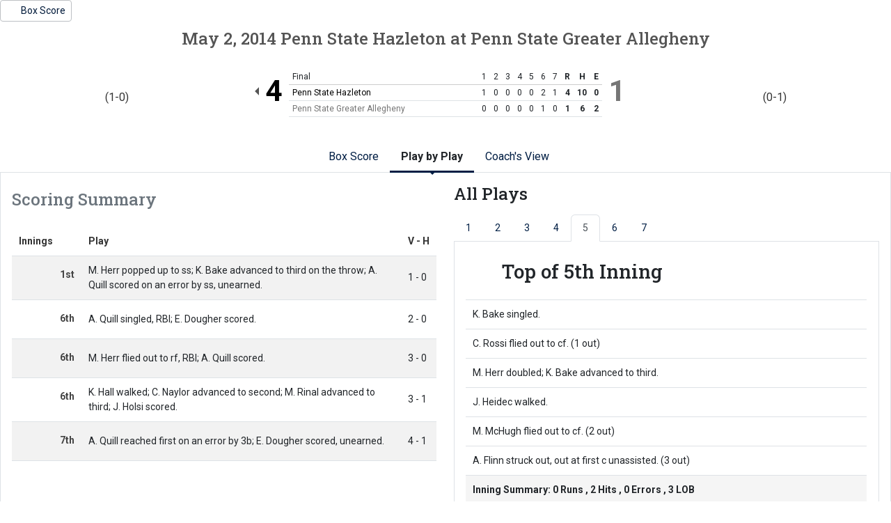

--- FILE ---
content_type: text/html; charset=UTF-8
request_url: http://athletics.hn.psu.edu/sports/sball/2013-14/boxscores/20140502_f937.xml?dec=printer-decorator&view=plays&inning=5
body_size: 7894
content:
<!doctype html>
<html lang="en">
    <head>
        <meta charset="utf-8">
        <title>PS Hazleton at PS Greater Allegheny - May 2, 2014 - 2:00 PM - Box Score - Penn St.-Hazleton - Print Version</title>
        <meta name="robots" content="NOINDEX" />
        <meta name="viewport" content="width=device-width, initial-scale=1">
        
                <link href="https://cdn.jsdelivr.net/npm/bootstrap@5.2.3/dist/css/bootstrap.min.css" rel="stylesheet" crossorigin="anonymous">
        <link rel="preconnect" href="https://fonts.googleapis.com">
<link rel="preconnect" href="https://fonts.gstatic.com" crossorigin>
<link href="https://fonts.googleapis.com/css2?family=Roboto+Slab:wght@100;200;300;400;500;600;700;800;900&family=Roboto:ital,wght@0,100;0,300;0,400;0,500;0,700;0,900;1,100;1,300;1,400;1,500;1,700;1,900&display=swap" rel="stylesheet">
<link rel="stylesheet" type="text/css" href="https://presto-sport-static.s3.amazonaws.com/fonts/fontawesome-kit-pro-6.0.0/css/all.min.css" /> <link rel="stylesheet" type="text/css" href="https://presto-sport-static.s3.amazonaws.com/fonts/fontawesome-kit-pro-7.0.0/css/all.min.css" />



<style>
:root {
  --heading-font-family:'Roboto Slab', serif;
  --body-font-family:'Roboto', sans-serif;
  --bs-font-sans-serif:'Roboto', sans-serif;
  --bs-body-font-family:'Roboto', sans-serif;
  --fa-family:'Font Awesome 7 Pro';
  --fa-family-brands:'Font Awesome 7 Brands';
}
</style>         




<style>
:root {
	 --bs-primary:#001e44;
	 --bs-primary-rgb:0, 30, 68;
	 --bs-secondary:#a2aaad;
	 --bs-secondary-rgb:162, 170, 173;
	 --bs-tertiary:#ffffff;
	 --bs-tertiary-rgb:255, 255, 255;
	 --bs-link-color:#001e44;
	 --bs-link-hover-color:#001e44;
	 --bs-accordion-active-color:#001e44;
	 --bs-accordion-active-bg:rgba(0, 30, 68, 0.05);
	 --bs-accordion-btn-focus-border-color:rgba(0, 30, 68, 0.35);
	 --bs-accordion-btn-focus-box-shadow:0 0 0 0.25rem rgba(0, 30, 68, 0.25);
	 --ps-site-width:1520px;
	 --site-logo-bg-url:url(/images/setup/PSUHazleton_Logo_Primary.png);
}
</style> 
        <link rel="stylesheet" type="text/css" href="https://theme-assets.prestosports.com/theme-assets/generic/assets/css/bootstrap-negative-margins.css"/>
        <link rel="stylesheet" type="text/css" href="https://theme-assets.prestosports.com/theme-assets/generic/assets/css/slick-theme-bs5.css"/>
        <link rel="stylesheet" type="text/css" href="https://theme-assets.prestosports.com/theme-assets/generic/assets/css/global-reset.css" />
        <link rel="stylesheet" type="text/css" href="https://theme-assets.prestosports.com/theme-assets/generic/assets/css/global-theme-reset-bs5.css"/>
        <script src="https://cdnjs.cloudflare.com/ajax/libs/jquery/3.4.1/jquery.min.js" integrity="sha256-CSXorXvZcTkaix6Yvo6HppcZGetbYMGWSFlBw8HfCJo=" crossorigin="anonymous"></script>
        
                




<style>
:root {
	 --bs-primary:#001e44;
	 --bs-primary-rgb:0, 30, 68;
	 --bs-secondary:#a2aaad;
	 --bs-secondary-rgb:162, 170, 173;
	 --bs-tertiary:#ffffff;
	 --bs-tertiary-rgb:255, 255, 255;
	 --bs-link-color:#001e44;
	 --bs-link-hover-color:#001e44;
	 --bs-accordion-active-color:#001e44;
	 --bs-accordion-active-bg:rgba(0, 30, 68, 0.05);
	 --bs-accordion-btn-focus-border-color:rgba(0, 30, 68, 0.35);
	 --bs-accordion-btn-focus-box-shadow:0 0 0 0.25rem rgba(0, 30, 68, 0.25);
	 --ps-site-width:1520px;
	 --site-logo-bg-url:url(/images/setup/PSUHazleton_Logo_Primary.png);
}
</style>
        
                
                
                	<script> $(function(){ $("html").addClass("secondary-color-light"); }); </script>
                
                
        <!-- no rum header -->
        
        <style>
            .composite-cal .toggle-buttons-bar,
            .composite-cal .cal-nav-right,
            .composite-cal .cal-nav-left,
            .composite-cal .subscribe_links { display:none !important }
            .composite-cal .date-events { display:block !important }
            .composite-cal .cal-day > .ratio::before { padding-top:0 }
            .composite-cal .cal-day-cell { position:static; min-height:100px }
        </style>
    </head>
    <body onload=" print() " class="printer-body">
        <div class="page-related-links d-flex justify-content-start align-items-center gap-2">
                                                                                                                                                                                                                    
                    <a class="btn btn-link border text-decoration-none btn-sm  active  " href="/sports/sball/2013-14/boxscores/20140502_f937.xml"                                                             aria-label="Softball event: May 2 02:00 PM: Penn State Hazleton vs. Penn State Greater Allegheny: @ Hess Softball Complex : Box Score"
 >
                                                     <span class="far fa-chart-bar"></span>
                                                <span class="recap-label">Box Score</span>
                    </a>
                            </div>
         



	    <article class="game-boxscore bsb clearfix">
                <div class="head">
            <h1><span class="date">May 2, 2014</span> <span>Penn State Hazleton</span>  <span>at</span>  <span>Penn State Greater Allegheny</span></h1>


            <div class="teams clearfix">
								                                                        
                                                            <div class="team visitor winner clearfix">
                        <div class="team-logo"><img src="https://cdn.prestosports.com/action/cdn/logos/rpi/USCAA506297/sball.png" alt="" /></div>
                                                    <div class="team-record">(1-0)</div>
                                                <div class="team-score">4</div>
                    </div>
                                                        
                                                            <div class="team home loser clearfix">
                        <div class="team-logo"><img src="https://cdn.prestosports.com/action/cdn/logos/rpi/USCAA506261/sball.png" alt="" /></div>
                                                    <div class="team-record">(0-1)</div>
                                                <div class="team-score">1</div>
                    </div>
                
                                <div class="linescore">
                    <div class="table-responsive table-responsive-webkit-overflow-scroll-fix">                                        <table class="table ">
                        <caption class="offscreen">Line Score</caption>
                        <thead>
                            <tr>
    	                        <th scope="col" class="pinned-col col-head text">
    	                            		                        Final
    	                            	                        </th>
            	                                		            <th scope="col" class="col-head score">1</th>
                                                		            <th scope="col" class="col-head score">2</th>
                                                		            <th scope="col" class="col-head score">3</th>
                                                		            <th scope="col" class="col-head score">4</th>
                                                		            <th scope="col" class="col-head score">5</th>
                                                		            <th scope="col" class="col-head score">6</th>
                                                		            <th scope="col" class="col-head score">7</th>
                                            	                <th scope="col" class="col-head score total" aria-label="Runs">R</th>
            	                <th scope="col" class="col-head score total" aria-label="Hits">H</th>
            	                <th scope="col" class="col-head score total" aria-label="Errors">E</th>
                            </tr>
                        </thead>
                        <tbody>
                                                                            <tr  class="winner" >
                                <th scope="row" class="name pinned-col row-head text">Penn State Hazleton</th>
                                            	                    <td class="score">1</td>
                                            	                    <td class="score">0</td>
                                            	                    <td class="score">0</td>
                                            	                    <td class="score">0</td>
                                            	                    <td class="score">0</td>
                                            	                    <td class="score">2</td>
                                            	                    <td class="score">1</td>
                                                                <td class="score total">4</td>
                                <td class="score total">10</td>
                                <td class="score total">0</td>
                            </tr>
                                                    <tr  class="loser" >
                                <th scope="row" class="name pinned-col row-head text">Penn State Greater Allegheny</th>
                                            	                    <td class="score">0</td>
                                            	                    <td class="score">0</td>
                                            	                    <td class="score">0</td>
                                            	                    <td class="score">0</td>
                                            	                    <td class="score">0</td>
                                            	                    <td class="score">1</td>
                                            	                    <td class="score">0</td>
                                                                <td class="score total">1</td>
                                <td class="score total">6</td>
                                <td class="score total">2</td>
                            </tr>
                                                </tbody>
                    </table></div>
                </div>             </div>         </div> 
        
        <div class="tab-container my-3">
            <div class="tab-nav m-0">
                <ul class="nav nav-tabs nav-tabs-responsive d-flex with-arrow lined flex-row text-nowrap justify-content-center gap-3" id="statcrew-bsxml-primary-tabs" role="tablist">
                    <li class="nav-item flex-fill flex-md-grow-0 flex-md-shrink-0">
                        <a id="boxscore-tab" 
                            class="nav-link text-nowrap " 
                            data-view="boxscore"
                            data-bs-toggle="tab" 
                            data-bs-target="#boxscore-tabpanel" 
                            type="button" 
                            role="tab"
                            href="/sports/sball/2013-14/boxscores/20140502_f937.xml">Box Score</a>
                    </li>
                                            <li class="nav-item flex-fill flex-md-grow-0 flex-md-shrink-0">
                            <a id="pbp-tab" 
                                class="nav-link text-nowrap  active " 
                                data-view="plays"
                                data-bs-toggle="tab" 
                                data-bs-target="#pbp-tabpanel" 
                                type="button" 
                                role="tab"
                                href="/sports/sball/2013-14/boxscores/20140502_f937.xml?view=plays">Play by Play</a>
                        </li>
                                        <li class="nav-item flex-fill flex-md-grow-0 flex-md-shrink-0" data-skip="true"><a class="nav-link text-nowrap text-center" href="/sports/sball/2013-14/boxscores/20140502_f937.xml?tmpl=bsxml-monospace-template" target="_blank">Coach's View <i class="fa-solid fa-up-right-from-square fs-6" aria-hidden="true" style="font-size:0.75em !important"></i></a></li>
                </ul>
            </div>
            <div class="tab-content p-3 border border-top-0">

                                                <section class="tab-pane boxscore clearfix" id="boxscore-tabpanel" role="tabpanel" aria-labelledby="boxscore-tab">
                    <h1 class="offscreen">Box Score</h1>
                    	<div class="player-stats" data-module="mod-team-tabs">
	    <div class="tab-labels">
    				   	<div class="tab-label" id="team-label-v">Penn State Hazleton</div>
        				   	<div class="tab-label" id="team-label-h">Penn State Greater Allegheny</div>
    		</div>
        <div class="stats-wrap clearfix">
                            <div class="stats-box half" data-panel-for="team-label-v">
        		              			                        		
        
				    		                        		
        
				    		                        		
        
				    		                        		
        
				    		                        		
        
				    		                        		
        
				    		                        		
        
				    		                        		
        
				    		                        		
        
				    		                        		
        
				    		                        		
        
				    
	    																							    
		
    <div class="scrollable">
		<div class="clearfix">
    		<div class="lineup-table">
    			<div class="table-responsive table-responsive-webkit-overflow-scroll-fix">
                    <table class="table  table-striped striped">
    				<caption class="caption"><h2>			<a href="/sports/sball/2013-14/boxscores/20140502_f937.xml../../../teams?id=itbzikuhjq8b6fur" class="team-name">
			Penn State Hazleton
		</a>
	 <span class="offscreen">Batters</span></h2></caption>
    				<thead>
    					<tr>
    		    			<th scope="col" class="text pinned-col col-head">Hitters</th>
															<th scope="col" class="col-head">AB</th>
                            								<th scope="col" class="col-head">R</th>
                            								<th scope="col" class="col-head">H</th>
                            								<th scope="col" class="col-head">RBI</th>
                            								<th scope="col" class="col-head">BB</th>
                            								<th scope="col" class="col-head">SO</th>
                            								<th scope="col" class="col-head">LOB</th>
                                                    </tr>
    				</thead>
    				<tbody>
            		                        <tr>
    						<th scope="row" class="row-head pinned-col text">
								        						                                                                <div class="d-flex align-items-center justify-content-start gap-1">
                                <span class="position small fw-normal text-uppercase">dh</span>											<a href="/sports/sball/2013-14/boxscores/20140502_f937.xml../../../players?id=qilexb4z1okdw5pf" class="player-name ">Kim Reiser</a>
	                                  </div>
                            </th>
								                  <td>1</td>
          	                  <td>0</td>
          	                  <td>0</td>
          	                  <td>0</td>
          	                  <td>0</td>
          	                  <td>0</td>
          	                  <td>0</td>
          	                        </tr>
                                            <tr>
    						<th scope="row" class="row-head pinned-col text">
								        						                                <div class="d-flex align-items-center justify-content-start gap-1">
                                <span class="position small fw-normal text-uppercase">3b</span>											<a href="/sports/sball/2013-14/boxscores/20140502_f937.xml../../../players?id=ch2nxuce5nii0rtv" class="player-name ">Andrea Quillman</a>
	                                  </div>
                            </th>
								                  <td>4</td>
          	                  <td>2</td>
          	                  <td>2</td>
          	                  <td>1</td>
          	                  <td>1</td>
          	                  <td>0</td>
          	                  <td>3</td>
          	                        </tr>
                                            <tr>
    						<th scope="row" class="row-head pinned-col text">
								        						                                <div class="d-flex align-items-center justify-content-start gap-1">
                                <span class="position small fw-normal text-uppercase">ss</span>											<a href="/sports/sball/2013-14/boxscores/20140502_f937.xml../../../players?id=o00o3i4q747lsqw8" class="player-name ">Krystin Baker</a>
	                                  </div>
                            </th>
								                  <td>4</td>
          	                  <td>0</td>
          	                  <td>3</td>
          	                  <td>0</td>
          	                  <td>0</td>
          	                  <td>1</td>
          	                  <td>1</td>
          	                        </tr>
                                            <tr>
    						<th scope="row" class="row-head pinned-col text">
								        						                                <div class="d-flex align-items-center justify-content-start gap-1">
                                <span class="position small fw-normal text-uppercase">lf</span>											<a href="/sports/sball/2013-14/boxscores/20140502_f937.xml../../../players?id=11i98yjwt4l1jo8e" class="player-name ">Carly Rossi</a>
	                                  </div>
                            </th>
								                  <td>2</td>
          	                  <td>0</td>
          	                  <td>0</td>
          	                  <td>0</td>
          	                  <td>0</td>
          	                  <td>0</td>
          	                  <td>0</td>
          	                        </tr>
                                            <tr>
    						<th scope="row" class="row-head pinned-col text">
								        						                                <div class="d-flex align-items-center justify-content-start gap-1">
                                <span class="position small fw-normal text-uppercase">p</span>											<a href="/sports/sball/2013-14/boxscores/20140502_f937.xml../../../players?id=zevty7n47i09ftwt" class="player-name ">Martina Herring</a>
	                                  </div>
                            </th>
								                  <td>4</td>
          	                  <td>0</td>
          	                  <td>1</td>
          	                  <td>1</td>
          	                  <td>0</td>
          	                  <td>0</td>
          	                  <td>1</td>
          	                        </tr>
                                            <tr>
    						<th scope="row" class="row-head pinned-col text">
								        						                                <div class="d-flex align-items-center justify-content-start gap-1">
                                <span class="position small fw-normal text-uppercase">1b</span>											<a href="/sports/sball/2013-14/boxscores/20140502_f937.xml../../../players?id=wa2eo2aual4yzagm" class="player-name ">Julia Heidecker</a>
	                                  </div>
                            </th>
								                  <td>0</td>
          	                  <td>0</td>
          	                  <td>0</td>
          	                  <td>0</td>
          	                  <td>4</td>
          	                  <td>0</td>
          	                  <td>0</td>
          	                        </tr>
                                            <tr>
    						<th scope="row" class="row-head pinned-col text">
								        						                                <div class="d-flex align-items-center justify-content-start gap-1">
                                <span class="position small fw-normal text-uppercase">cf</span>											<a href="/sports/sball/2013-14/boxscores/20140502_f937.xml../../../players?id=t7km06cqty40hhe2" class="player-name ">Megan McHugh</a>
	                                  </div>
                            </th>
								                  <td>4</td>
          	                  <td>0</td>
          	                  <td>1</td>
          	                  <td>0</td>
          	                  <td>0</td>
          	                  <td>1</td>
          	                  <td>5</td>
          	                        </tr>
                                            <tr>
    						<th scope="row" class="row-head pinned-col text">
								        						                                <div class="d-flex align-items-center justify-content-start gap-1">
                                <span class="position small fw-normal text-uppercase">dh</span>											<a href="/sports/sball/2013-14/boxscores/20140502_f937.xml../../../players?id=lxrolk1s89ej9ff9" class="player-name ">Amanda Flinn</a>
	                                  </div>
                            </th>
								                  <td>3</td>
          	                  <td>0</td>
          	                  <td>0</td>
          	                  <td>0</td>
          	                  <td>0</td>
          	                  <td>2</td>
          	                  <td>3</td>
          	                        </tr>
                                            <tr>
    						<th scope="row" class="row-head pinned-col text">
								        						                                <div class="d-flex align-items-center justify-content-start gap-1">
                                <span class="position small fw-normal text-uppercase">c</span>											<a href="/sports/sball/2013-14/boxscores/20140502_f937.xml../../../players?id=ndhxgw1sujgnp5n2" class="player-name ">Erin Dougherty</a>
	                                  </div>
                            </th>
								                  <td>4</td>
          	                  <td>2</td>
          	                  <td>3</td>
          	                  <td>0</td>
          	                  <td>0</td>
          	                  <td>0</td>
          	                  <td>0</td>
          	                        </tr>
                                            <tr>
    						<th scope="row" class="row-head pinned-col text">
								        						                                <div class="d-flex align-items-center justify-content-start gap-1">
                                <span class="position small fw-normal text-uppercase">rf</span>											<a href="/sports/sball/2013-14/boxscores/20140502_f937.xml../../../players?id=gic2lcqhi7hn7kt2" class="player-name ">Kaitlin Gutherman</a>
	                                  </div>
                            </th>
								                  <td>4</td>
          	                  <td>0</td>
          	                  <td>0</td>
          	                  <td>0</td>
          	                  <td>0</td>
          	                  <td>1</td>
          	                  <td>0</td>
          	                        </tr>
                                            <tr>
    						<th scope="row" class="row-head pinned-col text">
								        						                                <div class="d-flex align-items-center justify-content-start gap-1">
                                <span class="position small fw-normal text-uppercase">2b</span>											<a href="/sports/sball/2013-14/boxscores/20140502_f937.xml../../../players?id=xbbs85v0919drpxf" class="player-name ">Leanne Lagowski</a>
	                                  </div>
                            </th>
								                  <td>0</td>
          	                  <td>0</td>
          	                  <td>0</td>
          	                  <td>0</td>
          	                  <td>0</td>
          	                  <td>0</td>
          	                  <td>0</td>
          	                        </tr>
                        				</tbody>
										<tbody>
        				<tr class="totals">
            				<th scope="row" class="row-head pinned-col text">Totals</th>
								                  <td>30</td>
          	                  <td>4</td>
          	                  <td>10</td>
          	                  <td>2</td>
          	                  <td>5</td>
          	                  <td>5</td>
          	                  <td>13</td>
          	                        </tr>
        			</tbody>
                </table></div>
            </div>
        </div>
    </div>

		            
    		        			
    		        			
    		        			
    		        			
    		        	    							    												
    		        			
    		        			
    		        			
    		        			
    		        			
    		        				        
    		        			
    		        			
    		        			
    		        			
    		        			
    		        			
    		        			
    		        			
    		        	    							    												
    		        			
    		        				        
    		        			
    		        			
    		        			
    		        			
    		        			
    		        			
    		        			
    		        			
    		        			
    		        			
    		        				        
    		        			
    		        	    							    												
    		        			
    		        			
    		        	    							    												
    		        			
    		        			
    		        			
    		        			
    		        			
    		        				        
    		        			
    		        			
    		        	    							    												
    		        	    							    												
    		        			
    		        			
    		        			
    		        			
    		        			
    		        			
    		        				        
    		        			
    		        			
    		        			
    		        			
    		        			
    		        			
    		        			
    		        			
    		        			
    		        			
    		        				        
    		        			
    		        			
    		        			
    		        			
    		        			
    		        			
    		        			
    		        			
    		        			
    		        			
    		        				
    		<div class="stats-summary">
			<div class="caption">Batting</div>
        	        		<div>
        			<strong>2B:</strong>
        			<span>
        			        				                        Martina Herring
					        			</span>
                </div>
    		        		<div>
        			<strong>3B:</strong>
        			<span>
        			        				                        Erin Dougherty
					        			</span>
                </div>
    		        		<div>
        			<strong>RBI:</strong>
        			<span>
        			        				                        Andrea Quillman
					        				,                         Martina Herring
					        			</span>
                </div>
    		        		<div>
        			<strong>Sac:</strong>
        			<span>
        			        				                        Krystin Baker
					        				,                         Carly Rossi
					        			</span>
                </div>
    		
    		        </div>
    
		            
    		        			
    		        			
    		        			
    		        			
    		        			
    		        			
    		        			
    		        			
    		        			
    		        			
    		        				        
    		        			
    		        			
    		        			
    		        			
    		        			
    		        			
    		        			
    		        			
    		        			
    		        			
    		        				
    
		            
    		        			
    		        			
    		        			
    		        			
    		        			
    		        			
    		        			
    		        			
    		        			
    		        			
    		        				        
    		        			
    		        			
    		        			
    		        			
    		        			
    		        			
    		        			
    		        			
    		        			
    		        			
    		        				
                    </div>
                                <div class="stats-box half" data-panel-for="team-label-h">
        		              			                        		
        
				    		                        		
        
				    		                        		
        
				    		                        		
        
				    		                        		
        
				    		                        		
        
				    		                        		
        
				    		                        		
        
				    		                        		
        
				    
	    																			    
		
    <div class="scrollable">
		<div class="clearfix">
    		<div class="lineup-table">
    			<div class="table-responsive table-responsive-webkit-overflow-scroll-fix">
                    <table class="table  table-striped striped">
    				<caption class="caption"><h2>			<span class="team-name">Penn State Greater Allegheny</span>
 <span class="offscreen">Batters</span></h2></caption>
    				<thead>
    					<tr>
    		    			<th scope="col" class="text pinned-col col-head">Hitters</th>
															<th scope="col" class="col-head">AB</th>
                            								<th scope="col" class="col-head">R</th>
                            								<th scope="col" class="col-head">H</th>
                            								<th scope="col" class="col-head">RBI</th>
                            								<th scope="col" class="col-head">BB</th>
                            								<th scope="col" class="col-head">SO</th>
                            								<th scope="col" class="col-head">LOB</th>
                                                    </tr>
    				</thead>
    				<tbody>
            		                        <tr>
    						<th scope="row" class="row-head pinned-col text">
								        						                                <div class="d-flex align-items-center justify-content-start gap-1">
                                <span class="position small fw-normal text-uppercase">c</span>											<span class="player-name w-100 ">Ashley Lowenstein</span>
                                    </div>
                            </th>
								                  <td>4</td>
          	                  <td>0</td>
          	                  <td>1</td>
          	                  <td>0</td>
          	                  <td>0</td>
          	                  <td>0</td>
          	                  <td>3</td>
          	                        </tr>
                                            <tr>
    						<th scope="row" class="row-head pinned-col text">
								        						                                <div class="d-flex align-items-center justify-content-start gap-1">
                                <span class="position small fw-normal text-uppercase">p</span>											<span class="player-name w-100 ">Shelby Bendick</span>
                                    </div>
                            </th>
								                  <td>3</td>
          	                  <td>0</td>
          	                  <td>0</td>
          	                  <td>0</td>
          	                  <td>1</td>
          	                  <td>2</td>
          	                  <td>0</td>
          	                        </tr>
                                            <tr>
    						<th scope="row" class="row-head pinned-col text">
								        						                                <div class="d-flex align-items-center justify-content-start gap-1">
                                <span class="position small fw-normal text-uppercase">ss</span>											<span class="player-name w-100 ">Kasey Dansak</span>
                                    </div>
                            </th>
								                  <td>4</td>
          	                  <td>0</td>
          	                  <td>1</td>
          	                  <td>0</td>
          	                  <td>0</td>
          	                  <td>0</td>
          	                  <td>2</td>
          	                        </tr>
                                            <tr>
    						<th scope="row" class="row-head pinned-col text">
								        						                                <div class="d-flex align-items-center justify-content-start gap-1">
                                <span class="position small fw-normal text-uppercase">cf</span>											<span class="player-name w-100 ">Sam Segiel</span>
                                    </div>
                            </th>
								                  <td>3</td>
          	                  <td>0</td>
          	                  <td>0</td>
          	                  <td>0</td>
          	                  <td>1</td>
          	                  <td>0</td>
          	                  <td>1</td>
          	                        </tr>
                                            <tr>
    						<th scope="row" class="row-head pinned-col text">
								        						                                <div class="d-flex align-items-center justify-content-start gap-1">
                                <span class="position small fw-normal text-uppercase">2b</span>											<span class="player-name w-100 ">Jordyn Holsing</span>
                                    </div>
                            </th>
								                  <td>4</td>
          	                  <td>1</td>
          	                  <td>1</td>
          	                  <td>0</td>
          	                  <td>0</td>
          	                  <td>1</td>
          	                  <td>1</td>
          	                        </tr>
                                            <tr>
    						<th scope="row" class="row-head pinned-col text">
								        						                                <div class="d-flex align-items-center justify-content-start gap-1">
                                <span class="position small fw-normal text-uppercase">rf</span>											<span class="player-name w-100 ">Marina Rinaldi</span>
                                    </div>
                            </th>
								                  <td>3</td>
          	                  <td>0</td>
          	                  <td>2</td>
          	                  <td>0</td>
          	                  <td>0</td>
          	                  <td>0</td>
          	                  <td>0</td>
          	                        </tr>
                                            <tr>
    						<th scope="row" class="row-head pinned-col text">
								        						                                <div class="d-flex align-items-center justify-content-start gap-1">
                                <span class="position small fw-normal text-uppercase">3b</span>											<span class="player-name w-100 ">Casey Naylor</span>
                                    </div>
                            </th>
								                  <td>2</td>
          	                  <td>0</td>
          	                  <td>1</td>
          	                  <td>0</td>
          	                  <td>1</td>
          	                  <td>1</td>
          	                  <td>2</td>
          	                        </tr>
                                            <tr>
    						<th scope="row" class="row-head pinned-col text">
								        						                                <div class="d-flex align-items-center justify-content-start gap-1">
                                <span class="position small fw-normal text-uppercase">1b</span>											<span class="player-name w-100 ">Kelli Hall</span>
                                    </div>
                            </th>
								                  <td>2</td>
          	                  <td>0</td>
          	                  <td>0</td>
          	                  <td>0</td>
          	                  <td>1</td>
          	                  <td>0</td>
          	                  <td>1</td>
          	                        </tr>
                                            <tr>
    						<th scope="row" class="row-head pinned-col text">
								        						                                <div class="d-flex align-items-center justify-content-start gap-1">
                                <span class="position small fw-normal text-uppercase">lf</span>											<span class="player-name w-100 ">Adrielle Brisbon</span>
                                    </div>
                            </th>
								                  <td>2</td>
          	                  <td>0</td>
          	                  <td>0</td>
          	                  <td>0</td>
          	                  <td>0</td>
          	                  <td>2</td>
          	                  <td>0</td>
          	                        </tr>
                        				</tbody>
										<tbody>
        				<tr class="totals">
            				<th scope="row" class="row-head pinned-col text">Totals</th>
								                  <td>27</td>
          	                  <td>1</td>
          	                  <td>6</td>
          	                  <td>0</td>
          	                  <td>4</td>
          	                  <td>6</td>
          	                  <td>10</td>
          	                        </tr>
        			</tbody>
                </table></div>
            </div>
        </div>
    </div>

		            
    		        			
    		        			
    		        			
    		        			
    		        			
    		        			
    		        			
    		        			
    		        				        
    		        			
    		        			
    		        			
    		        			
    		        			
    		        			
    		        			
    		        			
    		        				        
    		        			
    		        			
    		        			
    		        			
    		        			
    		        			
    		        			
    		        			
    		        				        
    		        			
    		        			
    		        			
    		        			
    		        			
    		        			
    		        			
    		        			
    		        				        
    		        			
    		        			
    		        			
    		        			
    		        			
    		        			
    		        			
    		        			
    		        				        
    		        			
    		        			
    		        			
    		        			
    		        			
    		        			
    		        			
    		        			
    		        				        
    		        			
    		        			
    		        			
    		        			
    		        			
    		        			
    		        			
    		        			
    		        				
    
		            
    		        			
    		        			
    		        			
    		        			
    		        			
    		        			
    		        			
    		        			
    		        				        
    		        			
    		        			
    		        			
    		        			
    		        			
    		        			
    		        			
    		        			
    		        				
    
		            
    		        			
    		        			
    		        	    							    												
    		        			
    		        			
    		        			
    		        	    							    												
    		        			
    		        				        
    		        			
    		        			
    		        			
    		        			
    		        			
    		        			
    		        			
    		        			
    		        				
    		<div class="stats-summary">
			<div class="caption">Fielding</div>
        	        		<div>
        			<strong>E:</strong>
        			<span>
        			        				                        Kasey Dansak
					        				,                         Casey Naylor
					        			</span>
                </div>
    		
    		        </div>
                    </div>
                        </div>
        <div class="stats-wrap clearfix">
                            <div class="stats-box half" data-panel-for="team-label-v">
                      			            
	    	            
        
	      	<div class="scrollable">
		<div class="clearfix">
			<div class="lineup-table">
				<div class="table-responsive table-responsive-webkit-overflow-scroll-fix">                                        <table class="table  table-striped striped">
    				<caption class="caption"><h2>			<a href="/sports/sball/2013-14/boxscores/20140502_f937.xml../../../teams?id=itbzikuhjq8b6fur" class="team-name">
			Penn State Hazleton
		</a>
	 <span class="offscreen">Pitchers</span></h2></caption>
    				<thead>
        				<tr>
    						<th scope="col" class="text pinned-col col-head">Pitchers</th>
															<th scope="col" class="col-head">IP</th>
                            								<th scope="col" class="col-head">H</th>
                            								<th scope="col" class="col-head">R</th>
                            								<th scope="col" class="col-head">ER</th>
                            								<th scope="col" class="col-head">BB</th>
                            								<th scope="col" class="col-head">SO</th>
                            								<th scope="col" class="col-head">HR</th>
                            								<th scope="col" class="col-head">WP</th>
                            								<th scope="col" class="col-head">BF</th>
                            								<th scope="col" class="col-head">AB</th>
                            								<th scope="col" class="col-head">NP</th>
                                                    </tr>
    				</thead>
    				<tbody>
        			                        <tr>
                			<th scope="row" class="row-head pinned-col text">
										<a href="/sports/sball/2013-14/boxscores/20140502_f937.xml../../../players?id=zevty7n47i09ftwt" class="player-name ">Martina Herring</a>
	  							
	
					(W, 1-0)
                    			</th>
								                  <td>7.0</td>
          	                  <td>6</td>
          	                  <td>1</td>
          	                  <td>1</td>
          	                  <td>4</td>
          	                  <td>6</td>
          	                  <td>0</td>
          	                  <td>0</td>
          	                  <td>32</td>
          	                  <td>27</td>
          	                  <td>0</td>
          	                        </tr>
        								</tbody>
					<tbody>
						        				<tr class="totals">
            				<th scope="row" class="row-head pinned-col text">Totals</th>
								                  <td>7.0</td>
          	                  <td>6</td>
          	                  <td>1</td>
          	                  <td>1</td>
          	                  <td>4</td>
          	                  <td>6</td>
          	                  <td>0</td>
          	                  <td>0</td>
          	                  <td>32</td>
          	                  <td>27</td>
          	                  <td>0</td>
          	                        </tr>
			    	</tbody>
				</table></div>
			</div>
		</div>
	</div>

	    
                                                                                                                                                                                                                                                                                                                                                                                                                                                                                                                                                                                                                                                                                                                                                                                                                                                                                                                                                                                                                                                                                                                                                                                                                                                                                                                                                                                                                                                                                                                                                                                                                                                                                                                                                                                                                                                                                                                                                                                                                                                                                                                                                                                                                                                                                                                                                                                                                                                                                                                                                                                                                                                                                                                                                                                                                                                                                                                                                                                                                                                                                                                                                                                                                                                                                                                                                    
	                
    		        	    							    													        
    		        				        
    		        				        
    		        	    							    													        
    		        				
    		<div class="stats-summary">
			<div class="caption">Pitching</div>
        	        		<div>
        			<strong>Batters faced:</strong>
        			<span>
        			        				                        Martina Herring (32)
					        			</span>
                </div>
    		        		<div>
        			<strong>HBP:</strong>
        			<span>
        			        				                        Martina Herring
					        			</span>
                </div>
    		
    		        </div>
                    </div>
                            <div class="stats-box half" data-panel-for="team-label-h">
                      			            
	    	            
        
	      	<div class="scrollable">
		<div class="clearfix">
			<div class="lineup-table">
				<div class="table-responsive table-responsive-webkit-overflow-scroll-fix">                                        <table class="table  table-striped striped">
    				<caption class="caption"><h2>			<span class="team-name">Penn State Greater Allegheny</span>
 <span class="offscreen">Pitchers</span></h2></caption>
    				<thead>
        				<tr>
    						<th scope="col" class="text pinned-col col-head">Pitchers</th>
															<th scope="col" class="col-head">IP</th>
                            								<th scope="col" class="col-head">H</th>
                            								<th scope="col" class="col-head">R</th>
                            								<th scope="col" class="col-head">ER</th>
                            								<th scope="col" class="col-head">BB</th>
                            								<th scope="col" class="col-head">SO</th>
                            								<th scope="col" class="col-head">HR</th>
                            								<th scope="col" class="col-head">WP</th>
                            								<th scope="col" class="col-head">BF</th>
                            								<th scope="col" class="col-head">AB</th>
                            								<th scope="col" class="col-head">NP</th>
                                                    </tr>
    				</thead>
    				<tbody>
        			                        <tr>
                			<th scope="row" class="row-head pinned-col text">
										<span class="player-name w-100 ">Shelby Bendick</span>
    							
	
					(L, 0-1)
                    			</th>
								                  <td>7.0</td>
          	                  <td>10</td>
          	                  <td>4</td>
          	                  <td>2</td>
          	                  <td>5</td>
          	                  <td>5</td>
          	                  <td>0</td>
          	                  <td>0</td>
          	                  <td>38</td>
          	                  <td>30</td>
          	                  <td>0</td>
          	                        </tr>
        								</tbody>
					<tbody>
						        				<tr class="totals">
            				<th scope="row" class="row-head pinned-col text">Totals</th>
								                  <td>7.0</td>
          	                  <td>10</td>
          	                  <td>4</td>
          	                  <td>2</td>
          	                  <td>5</td>
          	                  <td>5</td>
          	                  <td>0</td>
          	                  <td>0</td>
          	                  <td>38</td>
          	                  <td>30</td>
          	                  <td>0</td>
          	                        </tr>
			    	</tbody>
				</table></div>
			</div>
		</div>
	</div>

	    
                                                                                                                                                                                                                                                                                                                                                                                                                                                                                                                                                                                                                                                                                                                                                                                                                                                                                                                                                                                                                                                                                                                                                                                                                                                                                                                                                                                                                                                                                                                                                                                                                                                                                                                                                                                                                                                                                                                                                                                                                                                                                                                                                                                                                                                                                                                                                                                                                                                                                                                                                                                                                                                                                                                                                                                                                                                                                                                                                                                                                                                                                                                                                                                                                                                                                                                                                                                                                                                                                                                                                                                                                       
	                
    		        	    							    													        
    		        				        
    		        				        
    		        	    							    													        
    		        				
    		<div class="stats-summary">
			<div class="caption">Pitching</div>
        	        		<div>
        			<strong>Batters faced:</strong>
        			<span>
        			        				                        Shelby Bendick (38)
					        			</span>
                </div>
    		        		<div>
        			<strong>HBP:</strong>
        			<span>
        			        				                        Shelby Bendick
					        			</span>
                </div>
    		
    		        </div>
                    </div>
                    </div>
    </div>

    
            <div class="stats-wrap clearfix">
            <div class="stats-box full scoring-summary clearfix">
                    <div class="table-responsive">                                        <table class="table  table-striped striped">
        <caption class="caption"><h2>Scoring Summary</h2></caption>
        <thead>
            <th class="col-head text" scope="col">Innings</th>
            <th class="col-head text" scope="col">Play</th>
            <th class="col-head nowrap" scope="col">V - H</th>
        </thead>
        <tbody>
                                                                                                                                                                                                                                                                                                                <tr>
                                                                    <th class="row-head nowrap text" scope="row">
                                        <div class="team-logo">
                                                                                    <img class="team-logo" src="https://cdn.prestosports.com/action/cdn/logos/rpi/USCAA506297/sball.png" alt="" />
                                                                                    <span class="offscreen">			<a href="/sports/sball/2013-14/boxscores/20140502_f937.xml../../../teams?id=itbzikuhjq8b6fur" class="team-name">
			Penn State Hazleton
		</a>
	</span>
                                        </div>
                                        <span class="inning"><span class="fas fa-arrow-up"></span>        1st
    		</span>
                                    </th>
                                                                <td class="text">M. Herr popped up to ss; K. Bake advanced to third on the throw; A. Quill scored on an error by ss, unearned.</td>
                                <td class="total nowrap">1 - 0</td>
                            </tr>
                                                                                                                                                                                                                                                                                                                                                                                                                                                                                                                                                                                                                                                                                                                                                                        <tr>
                                                                    <th class="row-head nowrap text" scope="row">
                                        <div class="team-logo">
                                                                                    <img class="team-logo" src="https://cdn.prestosports.com/action/cdn/logos/rpi/USCAA506297/sball.png" alt="" />
                                                                                    <span class="offscreen">			<a href="/sports/sball/2013-14/boxscores/20140502_f937.xml../../../teams?id=itbzikuhjq8b6fur" class="team-name">
			Penn State Hazleton
		</a>
	</span>
                                        </div>
                                        <span class="inning"><span class="fas fa-arrow-up"></span>        6th
					</span>
                                    </th>
                                                                <td class="text">A. Quill singled, RBI; E. Dougher scored.</td>
                                <td class="total nowrap">2 - 0</td>
                            </tr>
                                                                                                                                                                                                                                                <tr>
                                                                    <th class="row-head nowrap text" scope="row">
                                        <div class="team-logo">
                                                                                    <img class="team-logo" src="https://cdn.prestosports.com/action/cdn/logos/rpi/USCAA506297/sball.png" alt="" />
                                                                                    <span class="offscreen">			<a href="/sports/sball/2013-14/boxscores/20140502_f937.xml../../../teams?id=itbzikuhjq8b6fur" class="team-name">
			Penn State Hazleton
		</a>
	</span>
                                        </div>
                                        <span class="inning"><span class="fas fa-arrow-up"></span>        6th
					</span>
                                    </th>
                                                                <td class="text">M. Herr flied out to rf, RBI; A. Quill scored.</td>
                                <td class="total nowrap">3 - 0</td>
                            </tr>
                                                                                                                                                                                                                                                                                                                                                                                                                                                                                                <tr>
                                                                    <th class="row-head nowrap text" scope="row">
                                        <div class="team-logo">
                                                                                    <img class="team-logo" src="https://cdn.prestosports.com/action/cdn/logos/rpi/USCAA506261/sball.png" alt="" />
                                                                                    <span class="offscreen">			<span class="team-name">Penn State Greater Allegheny</span>
</span>
                                        </div>
                                        <span class="inning"><span class="fas fa-arrow-down"></span>        6th
					</span>
                                    </th>
                                                                <td class="text">K. Hall walked; C. Naylor advanced to second; M. Rinal advanced to third; J. Holsi scored.</td>
                                <td class="total nowrap">3 - 1</td>
                            </tr>
                                                                                                                                                                                                                                                                                                                                                                                                                                                                                                                    <tr>
                                                                    <th class="row-head nowrap text" scope="row">
                                        <div class="team-logo">
                                                                                    <img class="team-logo" src="https://cdn.prestosports.com/action/cdn/logos/rpi/USCAA506297/sball.png" alt="" />
                                                                                    <span class="offscreen">			<a href="/sports/sball/2013-14/boxscores/20140502_f937.xml../../../teams?id=itbzikuhjq8b6fur" class="team-name">
			Penn State Hazleton
		</a>
	</span>
                                        </div>
                                        <span class="inning"><span class="fas fa-arrow-up"></span>        7th
					</span>
                                    </th>
                                                                <td class="text">A. Quill reached first on an error by 3b; E. Dougher scored, unearned.</td>
                                <td class="total nowrap">4 - 1</td>
                            </tr>
                                                                                                                                                                </tbody>
    </table></div>

            </div>
        </div>
    
    	<div class="stats-wrap clearfix">
        <div class="stats-box full game-info clearfix">
			<div class="caption"><h2>Other Information</h2></div>
			<div class="table-responsive">                                        <table class="table  table-inline" role="presentation">
				<tbody>
					<tr><td class="text"><strong>Location: </strong></td><td class="text"><span>State College, PA</span></td></tr>					<tr><td class="text"><strong>Stadium: </strong></td><td class="text"><span>Hess Field</span></td></tr>					<tr><td class="text"><strong>Attendance: </strong></td><td class="text"><span>20</span></td></tr>					<tr><td class="text"><strong>Duration: </strong></td><td class="text"><span>1:40</span></td></tr>					                    						<tr><td class="text" colspan="2">Weather: partly sunny</td></tr>
                    				</tbody>
            </table></div>
        </div>
	</div>

                </section>

                                                                                            <section class="tab-panel plays clearfix active" id="pbp-tabpanel" role="tabpanel" aria-labelledby="pbp-tab">
                        <h1 class="offscreen">Play By Play</h1>
                            	<div class="stats-wrap clearfix">
                    <section class="stats-box half clearfix" role="region" aria-label="Scoring Summary">
                    <div class="table-responsive">                                        <table class="table  table-striped striped">
        <caption class="caption"><h2>Scoring Summary</h2></caption>
        <thead>
            <th class="col-head text" scope="col">Innings</th>
            <th class="col-head text" scope="col">Play</th>
            <th class="col-head nowrap" scope="col">V - H</th>
        </thead>
        <tbody>
                                                                                                                                                                                                                                                                                                                <tr>
                                                                    <th class="row-head nowrap text" scope="row">
                                        <div class="team-logo">
                                                                                    <img class="team-logo" src="https://cdn.prestosports.com/action/cdn/logos/rpi/USCAA506297/sball.png" alt="" />
                                                                                    <span class="offscreen">			<a href="/sports/sball/2013-14/boxscores/20140502_f937.xml../../../teams?id=itbzikuhjq8b6fur" class="team-name">
			Penn State Hazleton
		</a>
	</span>
                                        </div>
                                        <span class="inning"><span class="fas fa-arrow-up"></span>        1st
    		</span>
                                    </th>
                                                                <td class="text">M. Herr popped up to ss; K. Bake advanced to third on the throw; A. Quill scored on an error by ss, unearned.</td>
                                <td class="total nowrap">1 - 0</td>
                            </tr>
                                                                                                                                                                                                                                                                                                                                                                                                                                                                                                                                                                                                                                                                                                                                                                        <tr>
                                                                    <th class="row-head nowrap text" scope="row">
                                        <div class="team-logo">
                                                                                    <img class="team-logo" src="https://cdn.prestosports.com/action/cdn/logos/rpi/USCAA506297/sball.png" alt="" />
                                                                                    <span class="offscreen">			<a href="/sports/sball/2013-14/boxscores/20140502_f937.xml../../../teams?id=itbzikuhjq8b6fur" class="team-name">
			Penn State Hazleton
		</a>
	</span>
                                        </div>
                                        <span class="inning"><span class="fas fa-arrow-up"></span>        6th
					</span>
                                    </th>
                                                                <td class="text">A. Quill singled, RBI; E. Dougher scored.</td>
                                <td class="total nowrap">2 - 0</td>
                            </tr>
                                                                                                                                                                                                                                                <tr>
                                                                    <th class="row-head nowrap text" scope="row">
                                        <div class="team-logo">
                                                                                    <img class="team-logo" src="https://cdn.prestosports.com/action/cdn/logos/rpi/USCAA506297/sball.png" alt="" />
                                                                                    <span class="offscreen">			<a href="/sports/sball/2013-14/boxscores/20140502_f937.xml../../../teams?id=itbzikuhjq8b6fur" class="team-name">
			Penn State Hazleton
		</a>
	</span>
                                        </div>
                                        <span class="inning"><span class="fas fa-arrow-up"></span>        6th
					</span>
                                    </th>
                                                                <td class="text">M. Herr flied out to rf, RBI; A. Quill scored.</td>
                                <td class="total nowrap">3 - 0</td>
                            </tr>
                                                                                                                                                                                                                                                                                                                                                                                                                                                                                                <tr>
                                                                    <th class="row-head nowrap text" scope="row">
                                        <div class="team-logo">
                                                                                    <img class="team-logo" src="https://cdn.prestosports.com/action/cdn/logos/rpi/USCAA506261/sball.png" alt="" />
                                                                                    <span class="offscreen">			<span class="team-name">Penn State Greater Allegheny</span>
</span>
                                        </div>
                                        <span class="inning"><span class="fas fa-arrow-down"></span>        6th
					</span>
                                    </th>
                                                                <td class="text">K. Hall walked; C. Naylor advanced to second; M. Rinal advanced to third; J. Holsi scored.</td>
                                <td class="total nowrap">3 - 1</td>
                            </tr>
                                                                                                                                                                                                                                                                                                                                                                                                                                                                                                                    <tr>
                                                                    <th class="row-head nowrap text" scope="row">
                                        <div class="team-logo">
                                                                                    <img class="team-logo" src="https://cdn.prestosports.com/action/cdn/logos/rpi/USCAA506297/sball.png" alt="" />
                                                                                    <span class="offscreen">			<a href="/sports/sball/2013-14/boxscores/20140502_f937.xml../../../teams?id=itbzikuhjq8b6fur" class="team-name">
			Penn State Hazleton
		</a>
	</span>
                                        </div>
                                        <span class="inning"><span class="fas fa-arrow-up"></span>        7th
					</span>
                                    </th>
                                                                <td class="text">A. Quill reached first on an error by 3b; E. Dougher scored, unearned.</td>
                                <td class="total nowrap">4 - 1</td>
                            </tr>
                                                                                                                                                                </tbody>
    </table></div>

            </section>
                <section class="stats-box half clearfix" role="region" aria-label="All Plays">
            <div class="caption"><h2>All Plays</h2></div>

            
            <div class="tab-container my-3">
                                    <div class="tab-nav m-0">
                        <ul class="nav nav-tabs nav-tabs-responsive d-flex flex-row text-nowrap justify-content-start" id="statcrew-bsxml-secondary-tabs" role="tablist">
                                                                                                                        <li class="nav-item">
                                    <a class="nav-link " href="/sports/sball/2013-14/boxscores/20140502_f937.xml?view=plays&inning=1" id="pbp-tab-1" data-bs-toggle="tab" data-bs-target="#pbp-inning-1" type="button" role="tab">1</a>
                                </li>
                                                                                            <li class="nav-item">
                                    <a class="nav-link " href="/sports/sball/2013-14/boxscores/20140502_f937.xml?view=plays&inning=2" id="pbp-tab-2" data-bs-toggle="tab" data-bs-target="#pbp-inning-2" type="button" role="tab">2</a>
                                </li>
                                                                                            <li class="nav-item">
                                    <a class="nav-link " href="/sports/sball/2013-14/boxscores/20140502_f937.xml?view=plays&inning=3" id="pbp-tab-3" data-bs-toggle="tab" data-bs-target="#pbp-inning-3" type="button" role="tab">3</a>
                                </li>
                                                                                            <li class="nav-item">
                                    <a class="nav-link " href="/sports/sball/2013-14/boxscores/20140502_f937.xml?view=plays&inning=4" id="pbp-tab-4" data-bs-toggle="tab" data-bs-target="#pbp-inning-4" type="button" role="tab">4</a>
                                </li>
                                                                                                                            <li class="nav-item">
                                    <a class="nav-link active" href="/sports/sball/2013-14/boxscores/20140502_f937.xml?view=plays&inning=5" id="pbp-tab-5" data-bs-toggle="tab" data-bs-target="#pbp-inning-5" type="button" role="tab">5</a>
                                </li>
                                                                                            <li class="nav-item">
                                    <a class="nav-link " href="/sports/sball/2013-14/boxscores/20140502_f937.xml?view=plays&inning=6" id="pbp-tab-6" data-bs-toggle="tab" data-bs-target="#pbp-inning-6" type="button" role="tab">6</a>
                                </li>
                                                                                            <li class="nav-item">
                                    <a class="nav-link " href="/sports/sball/2013-14/boxscores/20140502_f937.xml?view=plays&inning=7" id="pbp-tab-7" data-bs-toggle="tab" data-bs-target="#pbp-inning-7" type="button" role="tab">7</a>
                                </li>
                                                    </ul>
                    </div>
                                <div class="tab-content p-3 border border-top-0">
                                                                    <section class="tab-pane fade" id="pbp-inning-1" role="tabpanel" aria-labelledby="pbp-tab-1">
                        	<div class="table-responsive">                                        <table class="table " role="presentation">
    	    	    						<tr><td>
    			    				<div class="caption">
    					<h3>
                            <span class="team-logo">
                                                                    <img class="team-logo" src="https://cdn.prestosports.com/action/cdn/logos/rpi/USCAA506297/sball.png" alt="" />
                                                                <span class="offscreen">Penn State Hazleton</span>
                            </span>
                            Top of         1st
    		Inning
                        </h3>
    				</div>
                				</td></tr>
                		<tr>
    			<td class="text">
            		                        A. Quill singled.
                                                                                                                        			</td>
    		</tr>
    	    		    		<tr>
    			<td class="text">
            		                        K. Bake singled, bunt; A. Quill advanced to second.
                                                                                                                                                                            			</td>
    		</tr>
    	    		    		<tr>
    			<td class="text">
            		                        C. Rossi out at first p to 1b, SAC, bunt; K. Bake advanced to second; A. Quill advanced to third.
                                                                                                                                                                                                                                        					(1 out)
                                                			</td>
    		</tr>
    	    		    		<tr>
    			<td class="text">
            		        				<strong>M. Herr popped up to ss; K. Bake advanced to third on the throw; A. Quill scored on an error by ss, unearned.</strong>
                        			</td>
    		</tr>
    	    		    		<tr>
    			<td class="text">
            		                        J. Heidec walked.
                                                                                                                        			</td>
    		</tr>
    	    		    		<tr>
    			<td class="text">
            		                        M. McHugh struck out swinging.
                                                                                                                                					(3 out)
                                                			</td>
    		</tr>
    	 
    	    	    		<tr class="totals">
    			<td class="text">
		            <strong>Inning Summary: </strong>
        			                                    			                            1 Runs
                                                                    ,             			                            2 Hits
                                                                    ,             			                            1 Errors
                                                                    ,             			                            2 LOB
                                                			</td>
    		</tr>
        	</table></div>
                        	<div class="table-responsive">                                        <table class="table " role="presentation">
    	    	    						<tr><td>
    			    				<div class="caption">
    					<h3>
                            <span class="team-logo">
                                                                    <img class="team-logo" src="https://cdn.prestosports.com/action/cdn/logos/rpi/USCAA506261/sball.png" alt="" />
                                                                <span class="offscreen">Penn State Greater Allegheny</span>
                            </span>
                            Bottom of         1st
    		Inning
                        </h3>
    				</div>
                				</td></tr>
                		<tr>
    			<td class="text">
            		                        A. Lowen flied out to cf.
                                                                                                                                					(1 out)
                                                			</td>
    		</tr>
    	    		    		<tr>
    			<td class="text">
            		                        S. Bendi out at first ss to 1b.
                                                                                                                                					(2 out)
                                                			</td>
    		</tr>
    	    		    		<tr>
    			<td class="text">
            		                        K. Dansak singled.
                                                                                                                        			</td>
    		</tr>
    	    		    		<tr>
    			<td class="text">
            		                        S. Segiel flied out to rf.
                                                                                                                                					(3 out)
                                                			</td>
    		</tr>
    	 
    	    	    		<tr class="totals">
    			<td class="text">
		            <strong>Inning Summary: </strong>
        			                                    			                            0 Runs
                                                                    ,             			                            1 Hits
                                                                    ,             			                            0 Errors
                                                                    ,             			                            1 LOB
                                                			</td>
    		</tr>
        	</table></div>
                        </section>
                                                                    <section class="tab-pane fade" id="pbp-inning-2" role="tabpanel" aria-labelledby="pbp-tab-2">
                        	<div class="table-responsive">                                        <table class="table " role="presentation">
    	    	    						<tr><td>
    			    				<div class="caption">
    					<h3>
                            <span class="team-logo">
                                                                    <img class="team-logo" src="https://cdn.prestosports.com/action/cdn/logos/rpi/USCAA506297/sball.png" alt="" />
                                                                <span class="offscreen">Penn State Hazleton</span>
                            </span>
                            Top of         2nd
    		Inning
                        </h3>
    				</div>
                				</td></tr>
                		<tr>
    			<td class="text">
            		                        A. Flinn out at first p to 1b.
                                                                                                                                					(1 out)
                                                			</td>
    		</tr>
    	    		    		<tr>
    			<td class="text">
            		                        E. Dougher lined out to ss.
                                                                                                                                					(2 out)
                                                			</td>
    		</tr>
    	    		    		<tr>
    			<td class="text">
            		                        K. Guth flied out to ss.
                                                                                                                                					(3 out)
                                                			</td>
    		</tr>
    	 
    	    	    		<tr class="totals">
    			<td class="text">
		            <strong>Inning Summary: </strong>
        			                                    			                            0 Runs
                                                                    ,             			                            0 Hits
                                                                    ,             			                            0 Errors
                                                                    ,             			                            0 LOB
                                                			</td>
    		</tr>
        	</table></div>
                        	<div class="table-responsive">                                        <table class="table " role="presentation">
    	    	    						<tr><td>
    			    				<div class="caption">
    					<h3>
                            <span class="team-logo">
                                                                    <img class="team-logo" src="https://cdn.prestosports.com/action/cdn/logos/rpi/USCAA506261/sball.png" alt="" />
                                                                <span class="offscreen">Penn State Greater Allegheny</span>
                            </span>
                            Bottom of         2nd
    		Inning
                        </h3>
    				</div>
                				</td></tr>
                		<tr>
    			<td class="text">
            		                        J. Holsi flied out to ss.
                                                                                                                                					(1 out)
                                                			</td>
    		</tr>
    	    		    		<tr>
    			<td class="text">
            		                        M. Rinal flied out to cf.
                                                                                                                                					(2 out)
                                                			</td>
    		</tr>
    	    		    		<tr>
    			<td class="text">
            		                        C. Naylor walked.
                                                                                                                        			</td>
    		</tr>
    	    		    		<tr>
    			<td class="text">
            		                        K. Hall flied out to rf.
                                                                                                                                					(3 out)
                                                			</td>
    		</tr>
    	 
    	    	    		<tr class="totals">
    			<td class="text">
		            <strong>Inning Summary: </strong>
        			                                    			                            0 Runs
                                                                    ,             			                            0 Hits
                                                                    ,             			                            0 Errors
                                                                    ,             			                            1 LOB
                                                			</td>
    		</tr>
        	</table></div>
                        </section>
                                                                    <section class="tab-pane fade" id="pbp-inning-3" role="tabpanel" aria-labelledby="pbp-tab-3">
                        	<div class="table-responsive">                                        <table class="table " role="presentation">
    	    	    						<tr><td>
    			    				<div class="caption">
    					<h3>
                            <span class="team-logo">
                                                                    <img class="team-logo" src="https://cdn.prestosports.com/action/cdn/logos/rpi/USCAA506297/sball.png" alt="" />
                                                                <span class="offscreen">Penn State Hazleton</span>
                            </span>
                            Top of         3rd
					Inning
                        </h3>
    				</div>
                				</td></tr>
                		<tr>
    			<td class="text">
            		                        A. Quill walked.
                                                                                                                        			</td>
    		</tr>
    	    		    		<tr>
    			<td class="text">
            		                        K. Bake out at first 3b to 1b, SAC, bunt; A. Quill advanced to third on the throw.
                                                                                                                                                                                    					(1 out)
                                                			</td>
    		</tr>
    	    		    		<tr>
    			<td class="text">
            		                        C. Rossi flied out to ss.
                                                                                                                                					(2 out)
                                                			</td>
    		</tr>
    	    		    		<tr>
    			<td class="text">
            		                        M. Herr fouled out to 3b.
                                                                                                                                					(3 out)
                                                			</td>
    		</tr>
    	 
    	    	    		<tr class="totals">
    			<td class="text">
		            <strong>Inning Summary: </strong>
        			                                    			                            0 Runs
                                                                    ,             			                            0 Hits
                                                                    ,             			                            0 Errors
                                                                    ,             			                            1 LOB
                                                			</td>
    		</tr>
        	</table></div>
                        	<div class="table-responsive">                                        <table class="table " role="presentation">
    	    	    						<tr><td>
    			    				<div class="caption">
    					<h3>
                            <span class="team-logo">
                                                                    <img class="team-logo" src="https://cdn.prestosports.com/action/cdn/logos/rpi/USCAA506261/sball.png" alt="" />
                                                                <span class="offscreen">Penn State Greater Allegheny</span>
                            </span>
                            Bottom of         3rd
					Inning
                        </h3>
    				</div>
                				</td></tr>
                		<tr>
    			<td class="text">
            		                        A. Bri struck out looking.
                                                                                                                                					(1 out)
                                                			</td>
    		</tr>
    	    		    		<tr>
    			<td class="text">
            		                        A. Lowen flied out to rf.
                                                                                                                                					(2 out)
                                                			</td>
    		</tr>
    	    		    		<tr>
    			<td class="text">
            		                        S. Bendi struck out swinging.
                                                                                                                                					(3 out)
                                                			</td>
    		</tr>
    	 
    	    	    		<tr class="totals">
    			<td class="text">
		            <strong>Inning Summary: </strong>
        			                                    			                            0 Runs
                                                                    ,             			                            0 Hits
                                                                    ,             			                            0 Errors
                                                                    ,             			                            0 LOB
                                                			</td>
    		</tr>
        	</table></div>
                        </section>
                                                                    <section class="tab-pane fade" id="pbp-inning-4" role="tabpanel" aria-labelledby="pbp-tab-4">
                        	<div class="table-responsive">                                        <table class="table " role="presentation">
    	    	    						<tr><td>
    			    				<div class="caption">
    					<h3>
                            <span class="team-logo">
                                                                    <img class="team-logo" src="https://cdn.prestosports.com/action/cdn/logos/rpi/USCAA506297/sball.png" alt="" />
                                                                <span class="offscreen">Penn State Hazleton</span>
                            </span>
                            Top of         4th
					Inning
                        </h3>
    				</div>
                				</td></tr>
                		<tr>
    			<td class="text">
            		                        J. Heidec walked.
                                                                                                                        			</td>
    		</tr>
    	    		    		<tr>
    			<td class="text">
            		                        M. McHugh singled, bunt; J. Heidec advanced to second.
                                                                                                                                                                            			</td>
    		</tr>
    	    		    		<tr>
    			<td class="text">
            		                        A. Flinn struck out swinging.
                                                                                                                                					(1 out)
                                                			</td>
    		</tr>
    	    		    		<tr>
    			<td class="text">
            		                        E. Dougher singled; M. McHugh advanced to second; J. Heidec advanced to third.
                                                                                                                                                                                                                                			</td>
    		</tr>
    	    		    		<tr>
    			<td class="text">
            		                        K. Guth struck out swinging.
                                                                                                                                					(2 out)
                                                			</td>
    		</tr>
    	    		    		<tr>
    			<td class="text">
            		                        A. Quill flied out to cf.
                                                                                                                                					(3 out)
                                                			</td>
    		</tr>
    	 
    	    	    		<tr class="totals">
    			<td class="text">
		            <strong>Inning Summary: </strong>
        			                                    			                            0 Runs
                                                                    ,             			                            2 Hits
                                                                    ,             			                            0 Errors
                                                                    ,             			                            3 LOB
                                                			</td>
    		</tr>
        	</table></div>
                        	<div class="table-responsive">                                        <table class="table " role="presentation">
    	    	    						<tr><td>
    			    				<div class="caption">
    					<h3>
                            <span class="team-logo">
                                                                    <img class="team-logo" src="https://cdn.prestosports.com/action/cdn/logos/rpi/USCAA506261/sball.png" alt="" />
                                                                <span class="offscreen">Penn State Greater Allegheny</span>
                            </span>
                            Bottom of         4th
					Inning
                        </h3>
    				</div>
                				</td></tr>
                		<tr>
    			<td class="text">
            		                        K. Dansak out at first 1b unassisted.
                                                                                                                                					(1 out)
                                                			</td>
    		</tr>
    	    		    		<tr>
    			<td class="text">
            		                        S. Segiel walked.
                                                                                                                        			</td>
    		</tr>
    	    		    		<tr>
    			<td class="text">
            		                        J. Holsi struck out swinging.
                                                                                                                                					(2 out)
                                                			</td>
    		</tr>
    	    		    		<tr>
    			<td class="text">
            		                        M. Rinal singled; S. Segiel advanced to second.
                                                                                                                                                                            			</td>
    		</tr>
    	    		    		<tr>
    			<td class="text">
            		                        C. Naylor struck out swinging.
                                                                                                                                					(3 out)
                                                			</td>
    		</tr>
    	 
    	    	    		<tr class="totals">
    			<td class="text">
		            <strong>Inning Summary: </strong>
        			                                    			                            0 Runs
                                                                    ,             			                            1 Hits
                                                                    ,             			                            0 Errors
                                                                    ,             			                            2 LOB
                                                			</td>
    		</tr>
        	</table></div>
                        </section>
                                                                                            <section class="tab-pane fade show active" id="pbp-inning-5" role="tabpanel" aria-labelledby="pbp-tab-5">
                        	<div class="table-responsive">                                        <table class="table " role="presentation">
    	    	    						<tr><td>
    			    				<div class="caption">
    					<h3>
                            <span class="team-logo">
                                                                    <img class="team-logo" src="https://cdn.prestosports.com/action/cdn/logos/rpi/USCAA506297/sball.png" alt="" />
                                                                <span class="offscreen">Penn State Hazleton</span>
                            </span>
                            Top of         5th
					Inning
                        </h3>
    				</div>
                				</td></tr>
                		<tr>
    			<td class="text">
            		                        K. Bake singled.
                                                                                                                        			</td>
    		</tr>
    	    		    		<tr>
    			<td class="text">
            		                        C. Rossi flied out to cf.
                                                                                                                                					(1 out)
                                                			</td>
    		</tr>
    	    		    		<tr>
    			<td class="text">
            		                        M. Herr doubled; K. Bake advanced to third.
                                                                                                                                                                            			</td>
    		</tr>
    	    		    		<tr>
    			<td class="text">
            		                        J. Heidec walked.
                                                                                                                        			</td>
    		</tr>
    	    		    		<tr>
    			<td class="text">
            		                        M. McHugh flied out to cf.
                                                                                                                                					(2 out)
                                                			</td>
    		</tr>
    	    		    		<tr>
    			<td class="text">
            		                        A. Flinn struck out, out at first c unassisted.
                                                                                                                                					(3 out)
                                                			</td>
    		</tr>
    	 
    	    	    		<tr class="totals">
    			<td class="text">
		            <strong>Inning Summary: </strong>
        			                                    			                            0 Runs
                                                                    ,             			                            2 Hits
                                                                    ,             			                            0 Errors
                                                                    ,             			                            3 LOB
                                                			</td>
    		</tr>
        	</table></div>
                        	<div class="table-responsive">                                        <table class="table " role="presentation">
    	    	    						<tr><td>
    			    				<div class="caption">
    					<h3>
                            <span class="team-logo">
                                                                    <img class="team-logo" src="https://cdn.prestosports.com/action/cdn/logos/rpi/USCAA506261/sball.png" alt="" />
                                                                <span class="offscreen">Penn State Greater Allegheny</span>
                            </span>
                            Bottom of         5th
					Inning
                        </h3>
    				</div>
                				</td></tr>
                		<tr>
    			<td class="text">
            		                        K. Hall out at first 3b to 1b.
                                                                                                                                					(1 out)
                                                			</td>
    		</tr>
    	    		    		<tr>
    			<td class="text">
            		                        A. Bri hit by pitch.
                                                                                                                        			</td>
    		</tr>
    	    		    		<tr>
    			<td class="text">
            		                        A. Lowen singled; A. Bri advanced to second.
                                                                                                                                                                            			</td>
    		</tr>
    	    		    		<tr>
    			<td class="text">
            		                        S. Bendi struck out swinging.
                                                                                                                                					(2 out)
                                                			</td>
    		</tr>
    	    		    		<tr>
    			<td class="text">
            		                        K. Dansak out at first ss to 1b.
                                                                                                                                					(3 out)
                                                			</td>
    		</tr>
    	 
    	    	    		<tr class="totals">
    			<td class="text">
		            <strong>Inning Summary: </strong>
        			                                    			                            0 Runs
                                                                    ,             			                            1 Hits
                                                                    ,             			                            0 Errors
                                                                    ,             			                            2 LOB
                                                			</td>
    		</tr>
        	</table></div>
                        </section>
                                                                    <section class="tab-pane fade" id="pbp-inning-6" role="tabpanel" aria-labelledby="pbp-tab-6">
                        	<div class="table-responsive">                                        <table class="table " role="presentation">
    	    	    						<tr><td>
    			    				<div class="caption">
    					<h3>
                            <span class="team-logo">
                                                                    <img class="team-logo" src="https://cdn.prestosports.com/action/cdn/logos/rpi/USCAA506297/sball.png" alt="" />
                                                                <span class="offscreen">Penn State Hazleton</span>
                            </span>
                            Top of         6th
					Inning
                        </h3>
    				</div>
                				</td></tr>
                		<tr>
    			<td class="text">
            		                        E. Dougher tripled.
                                                                                                                        			</td>
    		</tr>
    	    		    		<tr>
    			<td class="text">
            		                        K. Guth flied out to 3b.
                                                                                                                                					(1 out)
                                                			</td>
    		</tr>
    	    		    		<tr>
    			<td class="text">
            		        				<strong>A. Quill singled, RBI; E. Dougher scored.</strong>
                        			</td>
    		</tr>
    	    		    		<tr>
    			<td class="text">
            		                        K. Bake singled, bunt; A. Quill advanced to second.
                                                                                                                                                                            			</td>
    		</tr>
    	    		    		<tr>
    			<td class="text">
            		                        C. Rossi hit by pitch; K. Bake advanced to second; A. Quill advanced to third.
                                                                                                                                                                                                                                			</td>
    		</tr>
    	    		    		<tr>
    			<td class="text">
            		        				<strong>M. Herr flied out to rf, RBI; A. Quill scored.</strong>
                        			</td>
    		</tr>
    	    		    		<tr>
    			<td class="text">
            		                        J. Heidec walked; C. Rossi advanced to second; K. Bake advanced to third.
                                                                                                                                                                                                                                			</td>
    		</tr>
    	    		    		<tr>
    			<td class="text">
            		                        M. McHugh reached on a fielder's choice; J. Heidec advanced to second; C. Rossi out at third ss to 3b.
                                                                                                                                                                                                                                                            			</td>
    		</tr>
    	 
    	    	    		<tr class="totals">
    			<td class="text">
		            <strong>Inning Summary: </strong>
        			                                    			                            2 Runs
                                                                    ,             			                            3 Hits
                                                                    ,             			                            0 Errors
                                                                    ,             			                            3 LOB
                                                			</td>
    		</tr>
        	</table></div>
                        	<div class="table-responsive">                                        <table class="table " role="presentation">
    	    	    						<tr><td>
    			    				<div class="caption">
    					<h3>
                            <span class="team-logo">
                                                                    <img class="team-logo" src="https://cdn.prestosports.com/action/cdn/logos/rpi/USCAA506261/sball.png" alt="" />
                                                                <span class="offscreen">Penn State Greater Allegheny</span>
                            </span>
                            Bottom of         6th
					Inning
                        </h3>
    				</div>
                				</td></tr>
                		<tr>
    			<td class="text">
            		                        S. Segiel out at first ss to 1b.
                                                                                                                                					(1 out)
                                                			</td>
    		</tr>
    	    		    		<tr>
    			<td class="text">
            		                        J. Holsi singled.
                                                                                                                        			</td>
    		</tr>
    	    		    		<tr>
    			<td class="text">
            		                        M. Rinal singled; J. Holsi advanced to second.
                                                                                                                                                                            			</td>
    		</tr>
    	    		    		<tr>
    			<td class="text">
            		                        C. Naylor singled; M. Rinal advanced to second; J. Holsi advanced to third.
                                                                                                                                                                                                                                			</td>
    		</tr>
    	    		    		<tr>
    			<td class="text">
            		        				<strong>K. Hall walked; C. Naylor advanced to second; M. Rinal advanced to third; J. Holsi scored.</strong>
                        			</td>
    		</tr>
    	    		    		<tr>
    			<td class="text">
            		                        A. Bri struck out swinging.
                                                                                                                                					(2 out)
                                                			</td>
    		</tr>
    	    		    		<tr>
    			<td class="text">
            		                        A. Lowen flied out to lf.
                                                                                                                                					(3 out)
                                                			</td>
    		</tr>
    	 
    	    	    		<tr class="totals">
    			<td class="text">
		            <strong>Inning Summary: </strong>
        			                                    			                            1 Runs
                                                                    ,             			                            3 Hits
                                                                    ,             			                            0 Errors
                                                                    ,             			                            3 LOB
                                                			</td>
    		</tr>
        	</table></div>
                        </section>
                                                                    <section class="tab-pane fade" id="pbp-inning-7" role="tabpanel" aria-labelledby="pbp-tab-7">
                        	<div class="table-responsive">                                        <table class="table " role="presentation">
    	    	    						<tr><td>
    			    				<div class="caption">
    					<h3>
                            <span class="team-logo">
                                                                    <img class="team-logo" src="https://cdn.prestosports.com/action/cdn/logos/rpi/USCAA506297/sball.png" alt="" />
                                                                <span class="offscreen">Penn State Hazleton</span>
                            </span>
                            Top of         7th
					Inning
                        </h3>
    				</div>
                				</td></tr>
                		<tr>
    			<td class="text">
            		                        K. Reiser to dh for A. Flinn.
                                                                                                                        			</td>
    		</tr>
    	    		    		<tr>
    			<td class="text">
            		                        K. Reiser flied out to 3b.
                                                                                                                                					(1 out)
                                                			</td>
    		</tr>
    	    		    		<tr>
    			<td class="text">
            		                        E. Dougher singled.
                                                                                                                        			</td>
    		</tr>
    	    		    		<tr>
    			<td class="text">
            		                        K. Guth out at first p to 1b; E. Dougher advanced to second.
                                                                                                                                                                                    					(2 out)
                                                			</td>
    		</tr>
    	    		    		<tr>
    			<td class="text">
            		        				<strong>A. Quill reached first on an error by 3b; E. Dougher scored, unearned.</strong>
                        			</td>
    		</tr>
    	    		    		<tr>
    			<td class="text">
            		                        K. Bake struck out swinging.
                                                                                                                                					(3 out)
                                                			</td>
    		</tr>
    	 
    	    	    		<tr class="totals">
    			<td class="text">
		            <strong>Inning Summary: </strong>
        			                                    			                            1 Runs
                                                                    ,             			                            1 Hits
                                                                    ,             			                            1 Errors
                                                                    ,             			                            1 LOB
                                                			</td>
    		</tr>
        	</table></div>
                        	<div class="table-responsive">                                        <table class="table " role="presentation">
    	    	    						<tr><td>
    			    				<div class="caption">
    					<h3>
                            <span class="team-logo">
                                                                    <img class="team-logo" src="https://cdn.prestosports.com/action/cdn/logos/rpi/USCAA506261/sball.png" alt="" />
                                                                <span class="offscreen">Penn State Greater Allegheny</span>
                            </span>
                            Bottom of         7th
					Inning
                        </h3>
    				</div>
                				</td></tr>
                		<tr>
    			<td class="text">
            		                        S. Bendi walked.
                                                                                                                        			</td>
    		</tr>
    	    		    		<tr>
    			<td class="text">
            		                        K. Dansak flied out to cf.
                                                                                                                                					(1 out)
                                                			</td>
    		</tr>
    	    		    		<tr>
    			<td class="text">
            		                        S. Segiel popped up to p.
                                                                                                                                					(2 out)
                                                			</td>
    		</tr>
    	    		    		<tr>
    			<td class="text">
            		                        J. Holsi flied out to ss.
                                                                                                                                					(3 out)
                                                			</td>
    		</tr>
    	 
    	    	    		<tr class="totals">
    			<td class="text">
		            <strong>Inning Summary: </strong>
        			                                    			                            0 Runs
                                                                    ,             			                            0 Hits
                                                                    ,             			                            0 Errors
                                                                    ,             			                            1 LOB
                                                			</td>
    		</tr>
        	</table></div>
                        </section>
                                    </div>
            </div>
		</section>
	</div>

                    </section>
                        </div>
        </div>
    </article> 
            
      
    
                


        <div id='box_scores_9b5e0543-441e-4f2c-b307-b77058e02257' key='googleAdContainer' adSpot='PS_WEB/PS_WEB_INTERNAL_LEADERBOARD' sizes='[[728,90],[300,250]]' ></div>

<script type='text/javascript' src='/info/ga/include.js' async data-uid='UA-1939879-1'></script>
        <!-- from: generic-bootstrap theme -->
        
                <!-- no rum footer -->
    </body>
</html>
